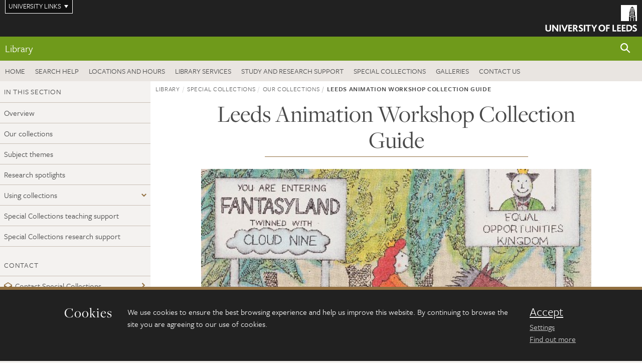

--- FILE ---
content_type: text/html; charset=UTF-8
request_url: https://library.leeds.ac.uk/special-collections/collection/3143/leeds_animation_workshop_collection_guide
body_size: 10804
content:
<!DOCTYPE html>
<!--[if IE 8]><html class="no-js lt-ie9" lang="en"><![endif]-->
<!--[if IE 9]><html class="no-js ie9" lang="en"><![endif]-->
<!--[if gt IE 8]><!--><html class="no-js" lang="en"><!--<![endif]-->
    <head>
              <!-- Google Tag Manager -->
      <script>(function(w,d,s,l,i){w[l]=w[l]||[];w[l].push({'gtm.start':
      new Date().getTime(),event:'gtm.js'});var f=d.getElementsByTagName(s)[0],
      j=d.createElement(s),dl=l!='dataLayer'?'&l='+l:'';j.async=true;j.src=
      'https://www.googletagmanager.com/gtm.js?id='+i+dl;f.parentNode.insertBefore(j,f);
    })(window,document,'script','dataLayer','GTM-WJPZM2T');</script>
      <!-- End Google Tag Manager -->
        <meta charset="utf-8">
    <meta http-equiv="X-UA-Compatible" content="IE=edge">
    <meta name="viewport" content="width=device-width, initial-scale=1">
    <meta name="generator" content="http://www.jadu.co.uk" />
        <meta name="robots" content="index,follow" />
        <meta name="revisit-after" content="2 days" />
    <meta name="author" content="Library" />
    <meta name="publisher" content="University of Leeds" />

        <link rel="canonical" href="https://library.leeds.ac.uk/special-collections/collection/3143" />
    
    
    
    

    <title>  Leeds Animation Workshop Collection Guide  | Special Collections | Library | University of Leeds
</title>

    <link rel="stylesheet" href="https://use.typekit.net/yos6uow.css">

    <!-- Include JS -->
    <script src="https://jaducdn.leeds.ac.uk/themes/default/assets/dist/modernizr-custom.js?version=1ca6be4553fdbec3ff48ea961ec12a9f"></script>

    <!-- Include Favicon -->
    <link rel="icon" type="image/x-icon" href="https://jaducdn.leeds.ac.uk/themes/default/assets/dist/img/favicon.ico" />

                  <link href="https://jaducdn.leeds.ac.uk/themes/default/assets/dist/theme-green-light/bootstrap.min.css" rel="stylesheet" type="text/css">
    <link href="https://jaducdn.leeds.ac.uk/themes/default/assets/dist/theme-green-light/toolkit.min.css" rel="stylesheet" type="text/css">
    <link href="https://jaducdn.leeds.ac.uk/themes/default/assets/dist/theme-default/cookies.min.css" rel="stylesheet" type="text/css">
    <link href="https://jaducdn.leeds.ac.uk/themes/default/assets/dist/theme-green-light/print.min.css" rel="stylesheet" type="text/css" media="print">
    <link href="https://jaducdn.leeds.ac.uk/themes/default/assets/dist/theme-green-light/library.min.css" rel="stylesheet" type="text/css">
    

    <!-- Chat -->
    <style> .tk-nav .tk-nav-list-cta > li > span > a { background: #212121; color: #fff; padding: 10px 20px; display: block; } </style>

    </head>
    <body>
                  <!-- Google Tag Manager (noscript) -->
          <noscript><iframe src="https://www.googletagmanager.com/ns.html?id=GTM-WJPZM2T" height="0" width="0" style="display:none;visibility:hidden"></iframe></noscript>
          <!-- End Google Tag Manager (noscript) -->
        
        <!-- /$SITE-CONTAINER-->
        <div class="site-container-md">
            <a id="skip-main" href="#main">Skip to main content</a>
                        <div class="quicklinks-outer">

    <div class="masthead-links">
        <button class="masthead-link masthead-link-quicklinks js-quicklinks-toggle" data-toggle="collapse" data-target="#quicklinks" aria-label="Open University quicklinks menu">University links</button>
    </div>   

    <nav id="quicklinks" class="quicklinks collapse" role="navigation">         
        <div class="wrapper-relative">
            <div class="quicklinks-inner">                    
                <div class="tk-row">
                    <div class="col-sm-6 col-md-3">
                                                                                                        <ul class="quicklinks-list">
                                <li class="title">For staff</li>
                                                                    <li><a href="https://www.leeds.ac.uk/forstaff/">For Staff</a></li>
                                                                    <li><a href="https://forstaff.leeds.ac.uk/forstaff/homepage/375/services">Services A-Z</a></li>
                                                                    <li><a href="https://ses.leeds.ac.uk/">Student Education Service</a></li>
                                                            </ul>
                                                                                                                                        <ul class="quicklinks-list">
                                <li class="title">For students</li>
                                                                    <li><a href="https://minerva.leeds.ac.uk/">Minerva</a></li>
                                                                    <li><a href="https://it.leeds.ac.uk/mobileapps">Mobile app</a></li>
                                                                    <li><a href="https://students.leeds.ac.uk/">Students</a></li>
                                                            </ul>
                                                                                        </div><div class="col-sm-6 col-md-3">
                                                                                                            <ul class="quicklinks-list">
                                <li class="title">Faculties</li>
                                                                    <li><a href="https://ahc.leeds.ac.uk/">Faculty of Arts, Humanities and Cultures</a></li>
                                                                    <li><a href="https://biologicalsciences.leeds.ac.uk/">Faculty of Biological Sciences</a></li>
                                                                    <li><a href="https://business.leeds.ac.uk/">Faculty of Business</a></li>
                                                                    <li><a href="https://eps.leeds.ac.uk">Faculty of Engineering and Physical Sciences</a></li>
                                                                    <li><a href="https://environment.leeds.ac.uk/">Faculty of Environment</a></li>
                                                                    <li><a href="https://medicinehealth.leeds.ac.uk/">Faculty of Medicine and Health</a></li>
                                                                    <li><a href="https://essl.leeds.ac.uk/">Faculty of Social Sciences</a></li>
                                                                    <li><a href="https://www.llc.leeds.ac.uk/">Lifelong Learning Centre</a></li>
                                                            </ul>
                                                                                        </div><div class="col-sm-6 col-md-3">
                                                                                                            <ul class="quicklinks-list">
                                <li class="title">Other</li>
                                                                    <li><a href="https://www.leeds.ac.uk/staffaz">Staff A-Z</a></li>
                                                                    <li><a href="https://www.leeds.ac.uk/campusmap">Campus map</a></li>
                                                                    <li><a href="https://www.leeds.ac.uk/university-jobs">Jobs</a></li>
                                                                    <li><a href="https://www.alumni.leeds.ac.uk/">Alumni</a></li>
                                                                    <li><a href="https://www.leeds.ac.uk/contact">Contacts</a></li>
                                                                    <li><a href="https://library.leeds.ac.uk/">Library</a></li>
                                                                    <li><a href="https://it.leeds.ac.uk/">IT</a></li>
                                                                    <li><a href="https://mymedia.leeds.ac.uk/">VideoLeeds</a></li>
                                                                    <li><a href="https://www.luu.org.uk/">Leeds University Union</a></li>
                                                            </ul>
                                                                                        </div><div class="col-sm-6 col-md-3">
                                                                                                            <ul class="quicklinks-list">
                                <li class="title">Follow us</li>
                                                                    <li><a href="https://www.facebook.com/universityofleeds">Facebook</a></li>
                                                                    <li><a href="https://bsky.app/profile/universityofleeds.bsky.social">Bluesky</a></li>
                                                                    <li><a href="https://www.youtube.com/universityofleeds">YouTube</a></li>
                                                                    <li><a href="https://www.linkedin.com/edu/university-of-leeds-12706">LinkedIn</a></li>
                                                                    <li><a href="https://instagram.com/universityofleeds/">Instagram</a></li>
                                                                    <li><a href="https://itunes.apple.com/gb/institution/university-of-leeds/id610001825">ITunes U</a></li>
                                                            </ul>
                                                                                        </div><div class="col-sm-6 col-md-3">
                                                                        </div>      
                </div>
            </div>
            <div class="quicklinks-close">
                <button class="icon-font btn-icon js-quicklinks-close" data-toggle="collapse" data-target="#quicklinks">
                    <span class="tk-icon-close" aria-hidden="true"></span>                            
                    <span class="icon-font-text">Close quicklinks</span>
                </button>
            </div>
        </div>
    </nav>

</div>
            <!-- $MASTHEAD-->
<header id="masthead" class="masthead" role="banner">

    <div class="navicon">
        <button class="btn-icon" data-state="body-state" data-class="state-navicon-active">Menu</button>
    </div>

    <div class="logo">
                <a class="logo-full" title="University of Leeds homepage" href="//www.leeds.ac.uk/">
            <img class="js-png-svg-uri" data-uri="https://jaducdn.leeds.ac.uk/themes/default/assets/dist/img/uol-logo.svg" src="https://jaducdn.leeds.ac.uk/themes/default/assets/dist/img/uol-logo.png" alt="University of Leeds logo">
        </a>

        <a class="logo-mark" title="University of Leeds homepage" href="//www.leeds.ac.uk/">
            <img class="js-png-svg-uri" data-uri="https://jaducdn.leeds.ac.uk/themes/default/assets/dist/img/uol-logo-mark.svg" src="https://jaducdn.leeds.ac.uk/themes/default/assets/dist/img/uol-logo-mark.png" alt="University of Leeds logo">
        </a>
    </div>

</header>
<!-- /$MASTHEAD-->
            <!-- $SITESEARCH-->
<div id="sitesearch" class="site-search collapse">
    <div class="wrapper-pd-xxs">
        <form class="site-search-inner" action="https://library.leeds.ac.uk/search" role="search">
            <input id="cid" name="cid" type="hidden" value="1501">
            <label class="sr-only" for="searchInput">Search</label>
            <input id="searchInput" class="site-search-input" type="search" name="query" placeholder="Search" autocomplete="off">

            <label class="sr-only" for="searchOption">Destination</label>
            <select id="searchOption" class="site-search-select js-action-toggle" name="searchOption">
                <option value="Library" selected data-action="https://library.leeds.ac.uk/search">Library site</option>
                                <option value="extresources" data-action="https://library.leeds.ac.uk/search">Search the Library's print and online resources</option>
                                <option value="searchAll" data-action="https://library.leeds.ac.uk/search">All leeds.ac.uk sites</option>
            </select>

            <input class="site-search-submit btn btn-primary" type="submit" value="Search">
        </form>
    </div>
</div>
<!-- /$SITESEARCH-->
            <div id="quicksearch" class="wrapper-lg wrapper-pd wrapper-relative">
    <div class="quick-search">

    </div>
</div>            <!-- $LOCALHEADER-->
<div class="local-header">
    <div class="wrapper-pd-xs">
        <div class="local-header-inner">
            <div class="local-header-title" role="navigation" aria-label="Home page link">
                                  <a href="//library.leeds.ac.uk">Library</a>
                            </div>
            <div class="local-header-search">
                <button class="icon-font sm-toggle-search btn-icon js-site-search-toggle" data-toggle="collapse" data-target="#sitesearch" role="button" aria-label="Open site search">
                    <span class="site-search-btn" aria-hidden="true"></span>
                    <span class="icon-font-text">Search</span>
                </button>
            </div>
        </div>
    </div>
</div>
<!-- /$LOCALHEADER-->
            <nav id="tk-nav-library-desktop" class="tk-nav tk-nav-priority" role="navigation">
    <div class="wrapper-relative">
        <div class="tk-nav-header">
            <button class="btn-icon" data-state="body-state" data-class="state-navicon-active">Close</button>
        </div>
        <div class="tk-nav-inner">
            <ul class="tk-nav-list tk-nav-list-primary">
                                    <li><a href="//library.leeds.ac.uk">Home</a></li>
                                                                <li><a href="//library.leeds.ac.uk/info/1100/search_resources">Search help</a></li>
                                <li><a href="//library.leeds.ac.uk/locations">Locations and hours</a></li>
                                <li><a href="//library.leeds.ac.uk/info/1200/library_services">Library services</a></li>
                                <li><a href="//library.leeds.ac.uk/info/1400/study_and_research_support">Study and research support</a></li>
                                <li><a href="//library.leeds.ac.uk/info/1500/special_collections">Special Collections</a></li>
                                <li><a href="//library.leeds.ac.uk/info/1900/galleries">Galleries</a></li>
                                <li><a href="//library.leeds.ac.uk/info/1800/contact_us/161/contact_the_library">Contact us</a></li>
                            </ul>
                                      <ul class="tk-nav-list tk-nav-list-cta"><li><span class="needs-js"></span></li></ul>
                    </div>
    </div>
</nav>
    		<main id="main" class="main">
    			<div>
                				<div class="column-container column-container-fw">
  <aside class="column-container-secondary" role="complementary">
    <button class="sidebar-button js-sidebar-trigger">In this section: Special Collections</button>	   	
    <div class="sidebar-container sidebar-container-fw">

        <h4 class="sidebar-heading heading-related">In this section</h4>

        <ul id="sidebarNav" class="sidebar-nav sidebar-nav-fw">
            <li><a href="//library.leeds.ac.uk/info/1500/special-collections">Overview</a></li>
<li>
<a href="//library.leeds.ac.uk/info/1501/our-collections">Our collections</a>
<ul id="1501">
<li><a href="//library.leeds.ac.uk/info/1501/our-collections">Overview</a></li>
</ul>
</li>
<li>
<a href="//library.leeds.ac.uk/info/1502/subject-themes">Subject themes</a>
<ul id="1502">
<li><a href="//library.leeds.ac.uk/info/1502/subject-themes">Overview</a></li>
</ul>
</li>
<li>
<a href="//library.leeds.ac.uk/info/1503/research-spotlights">Research spotlights</a>
<ul id="1503">
<li><a href="//library.leeds.ac.uk/info/1503/research-spotlights">Overview</a></li>
</ul>
</li>
<li class="dropdown">
<a href="//library.leeds.ac.uk/info/1504/using-collections#1504" rel="nofollow">Using collections</a>
<ul id="1504">
<li>
<a href="//library.leeds.ac.uk/info/1504/using-collections/74/handling-items-in-our-collections">Handling items in our collections</a></li>
<li>
<a href="//library.leeds.ac.uk/info/1504/using-collections/75/publishing-and-reusing-our-material">Publishing and reusing our material</a></li>
<li>
<a href="//library.leeds.ac.uk/info/1504/using-collections/76/family-and-local-history-research">Family and local history research</a></li>
<li>
<a href="//library.leeds.ac.uk/info/1504/using-collections/77/protected-access">Protected access</a></li>
<li>
<a href="//library.leeds.ac.uk/info/1504/using-collections/78/plan-a-visit">Plan a visit</a></li>
<li>
<a href="//library.leeds.ac.uk/info/1504/using-collections/153/digitisation-and-copying">Digitisation and copying</a></li>
</ul>
</li>
<li>
<a href="//library.leeds.ac.uk/info/1500/special-collections/104/special-collections-teaching-support">Special Collections teaching support</a></li>
<li>
<a href="//library.leeds.ac.uk/info/1500/special-collections/127/special-collections-research-support">Special Collections research support</a></li>

        </ul>
                                                    <h4 class="heading-related sidebar-heading">Contact</h4>
                                                                <ul class="sidebar-contact">
                                            <li><a href="https://library.leeds.ac.uk/info/1800/contact_us/161/contact_the_library#accordion1661257732336"><span class="tk-icon-letter"></span>Contact Special Collections</a></li>
                                    </ul>
            </div>
</aside>
   
  <div class="column-container-primary">
      <div class="wrapper-pd-xs">
    <div class="breadcrumb-responsive">
        <ol class="breadcrumb">
                                                                      <li><a href="//library.leeds.ac.uk">Library</a></li>
                                                                                                          <li><a href="//library.leeds.ac.uk/info/1500/special-collections">Special Collections</a></li>
                                                                                                          <li><a href="//library.leeds.ac.uk/info/1501/our-collections">Our collections</a></li>
                                                                              <li class="active">Leeds Animation Workshop Collection Guide</li>
                                    </ol>
    </div>
</div>
      	<header class="wrapper-sm wrapper-pd-md">
		<h1 class="heading-underline">Leeds Animation Workshop Collection Guide</h1>
	</header>
	<div class="wrapper-sm wrapper-pd">
			<img class="img-featured" src="https://explore.library.leeds.ac.uk/multimedia/73174/collectionguide%20image.jpg" alt="Untitled" />
		<div class="cms">
			<html><body><br/>			<form class="island island-featured" action="https://explore.library.leeds.ac.uk/special-collections-explore/Leeds%20Animation%20Workshop" method="get" role="search">
				<input type="hidden" id="searchColumn" name="searchColumn" value="archiveKeyWord" />
				<div class="tk-row row-reduce-gutter">
					<div class="col-xs-8 col-md-10">
						<label class="sr-only" for="query">Search</label>
						<input id="query" type="search" name="query" placeholder="Search Leeds Animation Workshop" value="">
					</div>
					<div class="col-xs-4 col-md-2 pull-right">
						<input type="submit" value="Search" name="browseQuery">
					</div>
					<div class="col-xs-12">
						<strong><a title="Go to the search page" href="https://explore.library.leeds.ac.uk/special-collections-explore/Leeds%20Animation%20Workshop">View full search page</a></strong>
					</div>
				</div><input type="hidden" name="selection" value="Leeds Animation Workshop" />
<input type="hidden" name="archiveLevel" value="All" />

</form>
<p><font size="5"><strong><font size="4">Introduction</font></strong> </font></p><p>The <a href="https://www.leedsanimation.org.uk/">Leeds Animation Workshop</a> (LAW) archive documents the history and workings of Britain’s first all-female led animation collective. The Workshop began in 1978 and is still active, working from a terraced house in the Harehills area of Leeds. The workshop produces films that address various important social issues, using animation to tackle sometimes difficult subjects in an approachable way. Topics covered include, among others: Racism, sexism, homophobia, inequality in the workplace, global environmental issues and family topics such as grief. They have now produced over 40 animated films.&nbsp; </p><p>A full filmography can be found below, click on the titles&nbsp;to see what the archive contains for each film. </p><ul><li>1978, <a href="https://explore.library.leeds.ac.uk/special-collections-explore?subject=%22Who%20Needs%20Nurseries%3F%20We%20Do%21%22 ">“Who Needs Nurseries, We
Do!”</a> - pre-school education </li><li>1980, <a href="https://explore.library.leeds.ac.uk/special-collections-explore?subject=%22Risky%20Business%22">“Risky Business”</a> - health and safety at work </li><li>1981, <a href="https://explore.library.leeds.ac.uk/special-collections-explore?subject=%22Pretend%20You%27ll%20Survive%22" target="" title="">“Pretend You’ll Survive”</a> - nuclear threats in the cold war </li><li>1983, <a href="https://explore.library.leeds.ac.uk/special-collections-explore?subject=%22Give%20Us%20A%20Smile%22" target="" title="">“Give Us a Smile”</a> - violence against women </li><li>1984 <a href="https://explore.library.leeds.ac.uk/special-collections-explore?subject=%22Council%20Matters%22 ">“Council Matters”</a> - local government </li><li>1986 <a href="https://explore.library.leeds.ac.uk/special-collections-explore?subject=%22Crops%20and%20Robbers%22">“Crops and Robbers”</a> - international trade, food aid, famine </li><li>1987<a href="https://explore.library.leeds.ac.uk/special-collections-explore?subject=%22Home%20and%20Dry%3F%22">,” Home and Dry?”</a> -
women and homelessness </li><li>1989, <a href="https://explore.library.leeds.ac.uk/special-collections-explore?subject=%22Out%20to%20Lunch%22">“Out to Lunch”</a> - sexism in everyday life </li><li>1990, <a href="https://explore.library.leeds.ac.uk/special-collections-explore?subject=%22A%20Matter%20of%20Interest%22">“A Matter of Interest”</a> - international debt </li><li>1991, <a href="https://explore.library.leeds.ac.uk/special-collections-explore?subject=%22Alice%20in%20Wasteland%22">“Alice in Wasteland”</a> - environmental pollution </li><li>1993, <a href="https://explore.library.leeds.ac.uk/special-collections-explore?subject=%22All%20Stressed%20Up%22">“All Stressed Up”</a> - stress at work </li><li>1994, <a href="https://explore.library.leeds.ac.uk/special-collections-explore?subject=%22Who%20Runs%20the%20World%3F%22">“Who Runs the World?”</a> - the World Bank </li><li>1994, <a href="https://explore.library.leeds.ac.uk/special-collections-explore?subject=%22Through%20the%20Glass%20Ceiling%22">“Through the Glass Ceiling”</a> - equal opportunities at work
</li><li>1995, <a href="https://explore.library.leeds.ac.uk/special-collections-explore?subject=%22In%20Sickness%20and%20in%20Health%22">“In Sickness and in Health”</a> - a film commissioned by the NHS about the health service and the patient's charter&nbsp; </li><li>1996, <a href="https://explore.library.leeds.ac.uk/special-collections-explore?subject=%22No%20Offence%22">“No Offence”</a> - sexual, racist, and homophobic harassment at work </li><li>1996, <a href="https://explore.library.leeds.ac.uk/special-collections-explore?subject=%22Waste%20Watchers%22">“Waste Watchers”</a> - energy saving and global warming </li><li>1997, <a href="https://explore.library.leeds.ac.uk/special-collections-explore?subject=%22A%20World%20of%20Difference%22">“A World of Difference”</a> - racial harassment in schools </li><li>1998, <a href="https://explore.library.leeds.ac.uk/special-collections-explore?subject=%22Did%20I%20Say%20Hairdressing%3F%20I%20meant%20Astrophysics%22">“Did I say Hairdressing? I meant Astrophysics”</a> - equality for women in STEM&nbsp; </li><li>1999, <a href="https://explore.library.leeds.ac.uk/special-collections-explore?subject=%22Working%20with%20Care%22">“Working with Care”</a> - balancing work, life, and caring responsibilities </li><li>1999, <a href="https://explore.library.leeds.ac.uk/special-collections-explore?subject=%22Home%20Truths%22">“Home Truths”</a> - domestic abuse through the eyes of children&nbsp; </li><li>2000, <a href="https://explore.library.leeds.ac.uk/special-collections-explore?subject=%22Tell%20it%20Like%20it%20Is%22">“Tell it Like it is”</a> - gender and bullying in secondary schools </li><li>2001, <a href="https://explore.library.leeds.ac.uk/special-collections-explore?subject=%22Bridging%20the%20Gap%22">“Bridging the Gap”</a> - parenting teenagers </li><li>2002, <a href="https://explore.library.leeds.ac.uk/special-collections-explore?subject=%22Grief%20in%20the%20Family%22">“Grief in the Family”</a> - parenting bereaved children&nbsp; </li><li>2002, <a href="https://explore.library.leeds.ac.uk/special-collections-explore?subject=%22Believe%20Me%22">“Believe Me”</a> - for children,
sexual abuse </li><li>2003, <a href="https://explore.library.leeds.ac.uk/special-collections-explore?subject=%22Beyond%20Belief%22">“Beyond Belief”</a> - supporting children who have been sexually abused </li><li>2003, <a href="https://explore.library.leeds.ac.uk/special-collections-explore?subject=%22Joined%20Up%20Families%22">“Joined Up Families”</a> - step parenting in families&nbsp; </li><li>2004, <a href="https://explore.library.leeds.ac.uk/special-collections-explore?subject=%22Good%20to%20be%20Home%22">“Good to be Home”</a> - couples and incarceration </li><li>2004, <a href="https://explore.library.leeds.ac.uk/special-collections-explore?subject=%22Dads%20Inside%20and%20Out%22">“Dads Inside and Out”</a> - Fathers in Prison </li><li>2005, <a href="https://explore.library.leeds.ac.uk/special-collections-explore?subject=%22Minding%20the%20Baby%22">“Minding the Baby”</a> - first time parenthood&nbsp; </li><li>2005, <a href="https://explore.library.leeds.ac.uk/special-collections-explore?subject=%22Not%20Too%20Young%20to%20Grieve%22">“Not too Young to
Grieve”</a> - supporting bereaved under 5s&nbsp; </li><li>2006, <a href="https://explore.library.leeds.ac.uk/special-collections-explore?subject=%22Out%20at%20Work%22">“Out at Work”</a> - equal rights at work, explaining the SORB legislation&nbsp; </li><li>2007, <a href="https://explore.library.leeds.ac.uk/special-collections-explore?subject=%22Teenage%20Grief%22">“Teenage Grief”</a> - adolescents and bereavement&nbsp; </li><li>2008, <a href="https://explore.library.leeds.ac.uk/special-collections-explore?subject=%22Out%20to%20The%20Family%22">“Out to the Family”</a> - for LGBT teenagers&nbsp; </li><li>2008, <a href="https://explore.library.leeds.ac.uk/special-collections-explore?subject=%22Everyone%20Can%20Save%20Energy%22">“Everyone can Save Energy”</a> - energy saving and climate change for people with learning disabilities&nbsp; </li><li>2009, <a href="https://explore.library.leeds.ac.uk/special-collections-explore?subject=%22Everybody%27s%20Different%2C%20Everybody%27s%20Equal%22">“Everybody’s Different, Everybody's Equal”</a> - trade union equality reps
</li><li>2010, <a href="https://explore.library.leeds.ac.uk/special-collections-explore?subject=%22Getting%20Better%22">“Getting Better”</a> - primary health care for people with learning disabilities </li><li>2010, <a href="https://explore.library.leeds.ac.uk/special-collections-explore?subject=%22Getting%20Together%22">“Getting Together”</a> - relationships for people with learning disabilities </li><li>2011, <a href="https://explore.library.leeds.ac.uk/special-collections-explore?subject=%22Getting%20Better%20In%20Hospital%22">“Getting Better in Hospital”</a> - hospital care for people with learning disabilities </li><li>2014, “Rise and Fall” - found footage film about privatisation </li><li>2015, <a href="https://explore.library.leeds.ac.uk/special-collections-explore?subject=%22They%20Call%20Us%20Maids%3A%20The%20Domestic%20Workers%20Story%22">“They Call Us Maids: The Domestic Workers Story”</a> - migrant women workers </li><li>2018, <a href="https://explore.library.leeds.ac.uk/special-collections-explore?subject=%22Leeds%20People%20Irish%20People%22">“Leeds People Irish People</a>”- animation project with older members of the Irish diaspora in Leeds </li><li>2021, “Locked Down in West Leeds” - an animation project with older people during lockdown </li><li>2022 <a href="https://explore.library.leeds.ac.uk/special-collections-explore?subject=%22Where%20She%20Was%20to%20Where%20She%20Is%20Now%22">“Where She Was to Where She is Now”</a> - A film based on words and drawings by women and girls from projects funded by the National Lottery across England, 2016-2021 </li></ul><p><br/></p><p><font size="4"><strong>About the Archive</strong></font> </p><p>This archive includes the following series. </p><p><a href="https://explore.library.leeds.ac.uk/special-collections-explore/732046/administration"><font size="4"><strong>Administration</strong></font></a> </p><p>This series documents the everyday workings of an animation workshop and women's collective. It includes:&nbsp; </p><ul><li>Financial Records
</li><li>Funding applications </li><li>Meeting minutes </li><li>Distribution of LAW films </li><li>Other activities such as education and exhibition&nbsp; </li></ul><p><a href="https://explore.library.leeds.ac.uk/special-collections-explore/732047/film_projects"><font size="4"><strong>Film Projects </strong></font></a></p><p>Files and items relating to the animation process and films. This includes: </p><ul><li>Research files&nbsp; </li><li>Film files, these contain papers relating to specific projects such as correspondence financial information and planning documents </li><li>Audio Visual materials including 16mm film reels, VHS, DVD and CDs (Please note that it may not be possible to access some of these formats due to equipment needs or conservation requirements)&nbsp; </li><li>Animation artworks including preparatory drawings and sketches&nbsp; </li><li>Storyboards and scripts </li><li>Dope sheets and dubbing charts.&nbsp; </li><li>Printed publicity materials such as brochures, VHS covers and flyers&nbsp;&nbsp;</li></ul><p><a href="https://explore.library.leeds.ac.uk/special-collections-explore/732048/networks_and_publicity"><font size="4"><strong>Networks and Publicity </strong></font></a></p><p>Files and printed material that demonstrate the networks of organisations that Leeds Animation Workshop existed within and the media presence of the workshop. It includes: </p><ul><li>Reviews and Articles </li><li>Allied Organisations such as trade unions&nbsp; </li><li>Printed Material collection&nbsp;&nbsp;&nbsp;</li></ul><p><br/></p><p><font size="4"><strong>Sensitive content</strong></font>&nbsp; </p><p>Leeds Animation Workshop is an organisation that produces films that shine a light on various important, but sometimes difficult, topics. Due to this work the archive contains subjects that some may find sensitive, distressing or possibly traumatic. These topics include child bereavement, sexual abuse and assault, domestic abuse, human trafficking, and prejudice against the LGBT+ community. The archive may also contain out-dated language that some may find sensitive or offensive.&nbsp;&nbsp;</p><p><font size="4"><strong>Searching the Collection</strong></font>&nbsp; </p><p>Use the dedicated search bar at the top of this page to search exclusively through the Leeds Animation Workshop Archive. Material from the collection can also be found via searching the general <a href="https://library.leeds.ac.uk/info/1500/special_collections">Special Collections catalogue</a>, using appropriate keywords such as “Leeds Animation Workshop”. By using the Advanced Search option, you can include the class mark “MS 2267” to narrow your search to items from this specific collection.&nbsp; </p><p>To help get started, researchers may find it useful to <a href="https://library.leeds.ac.uk/info/1107/search_special_collections/178/special_collections_catalogue_search_help">watch videos </a>on how to use the catalogue to access material in Special Collections. The videos explain how to search material via the catalogue, use a collections hierarchy, and find digital collections.&nbsp; </p><p><font size="4"><strong>How to Access the Material</strong></font>&nbsp; </p><p>Researchers can access material
from the Leeds Animation Workshop archive in several different ways:&nbsp;&nbsp; </p><ul><li>for consultation in person in the Brotherton Research Centre&nbsp; </li><li>for consultation virtually with a member of the Brotherton Research Centre team&nbsp; </li><li>by ordering images for personal research through the Brotherton Research Centre’s access image service&nbsp;&nbsp; </li><li>by ordering high-quality images through the Brotherton Research Centre’s digitisation service.&nbsp; Please note that Special Collection does not hold the copyright to the Leeds Animation Workshop archive so any requests to reuse or copy the material within will need to be approved by Leeds Animation Workshop.&nbsp;&nbsp; </li></ul><p>&nbsp; <br/>&nbsp;Please see the <a href="https://library.leeds.ac.uk/info/1504/using-collections/78/plan-a-visit">Plan a Visit</a> page for more information about these options.&nbsp;&nbsp; </p><p>&nbsp;Material from the Leeds Animation Workshop archive can also be used to support teaching within the University. Please see the <a href="https://library.leeds.ac.uk/info/1500/special-collections/104/special-collections-teaching-support">Teaching Support</a> page for more information on how to reserve material for teaching or group study sessions.&nbsp;&nbsp; </p><p>&nbsp;</p><p><font size="4"><strong>Further Information</strong></font>&nbsp; </p><p>For further help or information, please contact the Brotherton Research Centre team at <a href="mailto:specialcollections@library.leeds.ac.uk">specialcollections@library.leeds.ac.uk</a> </p>
</body>


</html>		</div>
					<div class="container-row skin-row-module-light">
						<div class="wrapper-md wrapper-pd-md">
							<h2 class="h2-lg heading-underline">In our catalogue</h2>
							<div class="p-t p-b">
								<div class="tk-row">
									<div class="col-sm-12"><h4 class="heading-more-sm m-b"><a href="https://explore.library.leeds.ac.uk/special-collections-explore/731361/leeds_animation_workshop_archive" title="Leeds Animation Workshop Archive">Leeds Animation Workshop Archive</a></h4></div>

								</div>
							</div>
						</div>
					</div></div> <!-- /wrapper -->
				<!-- XX-CLIENT-METADATA-START
				
title::Leeds Animation Workshop Collection Guide
canonicalURL::/special-collections/collection/3143
				XX-CLIENT-METADATA-END -->
  </div>
</div>
    			</div>
    	    </main>
            
    		<footer class="site-footer" role="contentinfo">
    <div class="site-footer-upper">
        <div class="wrapper-pd">
            <div class="site-footer-upper-logos">
                                                                                                                                                                                                                                                                                                                                                                                                                    <a href="http://www.nationalarchives.gov.uk/archives-sector/archive-service-accreditation/"><img src="//library.leeds.ac.uk/images/resized/61x60-0-0-1-80-84x83_icon_accredited.jpg" alt="Accredited Archive Service award logo"></a>                                                                                                                                                                                                                                                                                                                                                                                                                    <a href="http://www.artscouncil.org.uk/what-we-do/supporting-museums/accreditation-scheme/"><img src="//library.leeds.ac.uk/images/resized/58x60-0-0-1-80-80x83_icon_accredmus.jpg" alt="Accredited Museum award logo"></a>                                                                                                                                                                                                                                                                                                                                                                                                                    <a href="http://www.customerserviceexcellence.uk.com/"><img src="//library.leeds.ac.uk/images/resized/39x60-0-0-1-80-54x83_icon_cse.jpg" alt="Customer Service Excellence award logo"></a>                                                                                                                                                                                                                                                                                                                                                                                                                    <a href="http://www.artscouncil.org.uk/what-we-do/supporting-museums/designation-scheme/"><img src="//library.leeds.ac.uk/images/resized/54x60-0-0-1-80-75x83_icon_designated.jpg" alt="Designated Outstanding Collection award logo"></a>                                                                                                                                                                                                                                                                                                                                                                                                                    <a href="https://www.visitengland.com/visitengland-quality-schemes"><img src="//library.leeds.ac.uk/images/resized/41x60-0-0-1-80-57x83_VisitEngland.jpg" alt="Visit England Quality Assured Visitor Attraction logo"></a>                            </div>
            <div class="footer-social">
                                    <h2 class="hide-accessible">Social media links</h2>
                                            <a href="https://www.instagram.com/leedsunilibraries/" title="Go to Instagram page"><span class="icon-font-text">Instagram</span><span class="tk-icon tk-icon-social-instagram"></span></a>
                                            <a href="https://bsky.app/profile/leedsunilibraries.bsky.social" title="Go to Bluesky page"><span class="icon-font-text">Bluesky</span><span class="tk-icon tk-icon-social-bluesky"></span></a>
                                            <a href="https://www.facebook.com/leedsuniversitylibrary" title="Go to Facebook page"><span class="icon-font-text">Facebook</span><span class="tk-icon tk-icon-social-facebook"></span></a>
                                            <a href="https://leedsunilibrary.wordpress.com/" title="Go to WordPress blog page"><span class="icon-font-text">WordPress blog</span><span class="tk-icon tk-icon-social-wordpress blog"></span></a>
                                                </div>
        </div>
    </div>

    
      <div class="site-footer-middle p-t-md p-b-md">
          <div class="wrapper-pd">
              <nav role="navigation">
                  <div class="tk-row">
                       <div class="col-sm-6 col-md-3">
                                                                                                                                                                              
                                                                                              <ul class="quicklinks-list">
                                    <li class="title">Essential links</li>
                                                                            <li><a href="https://library.leeds.ac.uk/locations">Opening hours</a></li>
                                                                            <li><a href="https://library.leeds.ac.uk/info/1402/referencing">Referencing help</a></li>
                                                                            <li><a href="//library.leeds.ac.uk/info/1200/library_services/198/study_space">Book a study space</a></li>
                                                                            <li><a href="https://leeds.alma.exlibrisgroup.com/leganto/nui/lists?scope=all_lists&fromSaml=true&auth=SAML">Reading lists</a></li>
                                                                            <li><a href="https://leeds.primo.exlibrisgroup.com/discovery/purchaseRequest?vid=44LEE_INST:VU1">Suggest a purchase</a></li>
                                                                            <li><a href="https://library.leeds.ac.uk/info/1210/library_record">Library account</a></li>
                                                                            <li><a href="https://leeds.primo.exlibrisgroup.com/discovery/account?vid=44LEE_INST:VU1&section=overview">Make a payment</a></li>
                                                                            <li><a href="https://library.leeds.ac.uk/info/1201/borrow_renew_return/19/what_can_i_borrow">Borrow, request, return</a></li>
                                                                    </ul>
                                                                                                    </div><div class="col-sm-6 col-md-3">
                                                                                                                                                                                                                  
                                                                                              <ul class="quicklinks-list">
                                    <li class="title">For taught students</li>
                                                                            <li><a href="https://library.leeds.ac.uk/info/1402/referencing">Referencing help</a></li>
                                                                            <li><a href="https://library.leeds.ac.uk/info/1401/academic_skills">Skills@Library</a></li>
                                                                            <li><a href="https://library.leeds.ac.uk/info/1407/workshops/144/taught_student_workshops_and_webinars">Workshops and webinars</a></li>
                                                                            <li><a href="https://library.leeds.ac.uk/info/14012/mathematics/52/algebra">Maths help</a></li>
                                                                            <li><a href="https://library.leeds.ac.uk/library/dissertation-examples">Dissertation examples</a></li>
                                                                            <li><a href="https://library.leeds.ac.uk/info/1408/one-to-one_support/162/help_in_person_for_taught_students">Make an appointment</a></li>
                                                                            <li><a href="https://campaignmonitor.leeds.ac.uk/h/y/755BC491F4EB1AFD">Libraries newsletter</a></li>
                                                                    </ul>
                                                                                                    </div><div class="col-sm-6 col-md-3">
                                                                                                                                                                                                                  
                                                                                              <ul class="quicklinks-list">
                                    <li class="title">For researchers</li>
                                                                            <li><a href="https://library.leeds.ac.uk/info/14061/open_access/8/open_access_explained">Open access</a></li>
                                                                            <li><a href="https://library.leeds.ac.uk/info/14062/research_data_management/61/research_data_management_explained">Research data management</a></li>
                                                                            <li><a href="https://library.leeds.ac.uk/info/1209/lucid_literature_searching_service/16/lucid_literature_searching_service">Literature searching service (Lucid)</a></li>
                                                                            <li><a href="https://library.leeds.ac.uk/info/1405/copyright/33/copyright_explained">Copyright</a></li>
                                                                            <li><a href="https://library.leeds.ac.uk/info/1406/researcher_support/163/increase_research_visibility">Increase research visibility</a></li>
                                                                            <li><a href="https://library.leeds.ac.uk/info/1407/workshops/126/staff_and_phd_workshops_and_events">Workshops and events</a></li>
                                                                    </ul>
                                                                                                    </div><div class="col-sm-6 col-md-3">
                                                                                                                                                                                                                  
                                                                                              <ul class="quicklinks-list">
                                    <li class="title">About</li>
                                                                            <li><a href="https://library.leeds.ac.uk/info/1600/about">About the Library</a></li>
                                                                            <li><a href="https://library.leeds.ac.uk/news">Library news</a></li>
                                                                            <li><a href="https://library.leeds.ac.uk/info/1600/about/149/meet_the_teams">Meet the teams</a></li>
                                                                            <li><a href="https://library.leeds.ac.uk/info/1606/library_regulations/133/library_regulations">Library regulations</a></li>
                                                                            <li><a href="https://library.leeds.ac.uk/info/1604/collection_development/137/managing_the_librarys_collections">Collection development</a></li>
                                                                            <li><a href="https://library.leeds.ac.uk/info/1605/strategy_and_policies/170/a-z_of_strategies_and_policies">Strategy and policies</a></li>
                                                                            <li><a href="https://library.leeds.ac.uk/info/1800/contact_us/161/contact_the_library">Contact us</a></li>
                                                                    </ul>
                                                                                                    </div><div class="col-sm-6 col-md-3">
                                                                                                                                                                                                                  
                                                                                                                                                                                  
                                                                              </div>
                  </div>
              </nav>
          </div>
      </div>

    <div class="site-footer-lower">
        <div class="wrapper-pd">
            <nav role="navigation">

                <ul class="nav">
                    <li>&copy; 2026 University of Leeds, Leeds, LS2 9JT</li>
                    <li><a href="//www.leeds.ac.uk/termsandconditions">Terms and conditions</a></li>
                    <li><a href="//www.leeds.ac.uk/accessibility">Accessibility</a></li>
                    <li><a href="//library.leeds.ac.uk/privacy">Privacy and cookies</a></li>
                    <li><a href="//www.leeds.ac.uk/foi">Freedom of information</a></li>
                </ul>
            </nav>
        </div>
    </div>
</footer>
    	</div>
        <!-- /$SITE-CONTAINER-->

        <script>var GALAXY_SHORTCUT = "/library";var PROTOCOL = "https://";var DOMAIN = "library.leeds.ac.uk";var SECURE_SERVER = "https://production2.leeds.ac.uk/library";var SECURE_JADU_PATH = "https://production2.leeds.ac.uk/library/jadu";var USE_TAXONOMY = "";var ASSIGN_ADMINISTRATOR_VIEW = "false";var TAXONOMY_NAME = "IPSV";var BESPOKE_CATEGORY_LIST_NAME = "GalaxiesCL";var is_IIS = "";var PHOTON_ENABLED = "";var EDITOR_IMAGE_PASTE = "1";var LOCAL_FE_DOMAIN = "library.leeds.ac.uk";var SECURE_BLOG_PATH = "";var DATE_INPUT_DAY_MONTH_ORDER = "";var LOCAL_DOMAINS = new Array();LOCAL_DOMAINS[0] = "production2.leeds.ac.uk/library";</script><script>
            var AJAX_NEWS_EVENTS = "/site/ajax/ajax-news-events.php";
            var AJAX_RES_OPPS = "/site/custom_scripts/research-opportunities-index.php";
            var SEARCH_RESULTS = "/site/custom_scripts/search-results.php";var LUL_CHAT_URL = "https://eu.libraryh3lp.com/js/libraryh3lp.js?891";</script>

        <script src="https://code.jquery.com/jquery-3.7.1.min.js"></script>
        <script src="https://jaducdn.leeds.ac.uk/themes/default/assets/dist/script.min.js"></script>
        <script src="https://jaducdn.leeds.ac.uk/themes/default/assets/dist/cookies.min.js"></script>
        <script src="https://jaducdn.leeds.ac.uk/themes/default/assets/dist/library.min.js"></script>

        <script src="https://explore.library.leeds.ac.uk/assets/js/library/library-additional.js?ver=5"></script>
        

                <script src="https://jaducdn.leeds.ac.uk/themes/default/assets/jadu/dev.js"></script>

        
        
        <script>
            // Trigger map listener
            if (typeof(LUL_MAPS_ACTIVE) !== 'undefined' && LUL_MAPS_ACTIVE) {
                google.maps.event.addDomListener( window, "load", initMap );
                setLibraryLocalValue('LUL_MAPS_ACTIVE',false);
            }

            if(typeof cookieConsent !== "undefined"){
                //Cookies compliance
                cookieConsent.init({
                    url: '//library.leeds.ac.uk/privacy/',
                    google: true
                });
            }
        </script>

    </body>
</html>


--- FILE ---
content_type: application/javascript
request_url: https://jaducdn.leeds.ac.uk/themes/default/assets/jadu/dev.js
body_size: 411
content:
// Used by the event submission form
// Character limiter
(function($){
    $.fn.extend({
        limit: function(limit,element) {

           var interval, f;
           var self = $(this);

           $(this).focus(function(){
               interval = window.setInterval(substring,100);
           });

           $(this).blur(function(){
               clearInterval(interval);
               substring();
           });

           substringFunction = "function substring(){ var val = $(self).val();var length = val.length;if(length > limit){$(self).val($(self).val().substring(0,limit));}";
           if(typeof element != 'undefined')
               substringFunction += "if($(element).html() != limit-length){$(element).html((limit-length<=0)?'0':limit-length);}"

           substringFunction += "}";
           eval(substringFunction);
           substring();
       }
    });
})(jQuery);

if ( $("#event_summary").length ) {
    $('#event_summary').limit('200','#charsLeftSummary');
}

if ( $("#title").length ) {
    $('#title').limit('80','#charsLeftTitle');
}

function toggleLoc(value) {
    if (value > 0) {
        $('#locwrap').hide();
    } else {
        $('#locwrap').show();
        $('#location').focus();
    }
}

function tinyToggle (value, valuecondition, showhide, focus) {
    if (value == valuecondition) {
        $(showhide).hide();
    } else {
        $(showhide).show();
        $(focus).focus();
    }
}